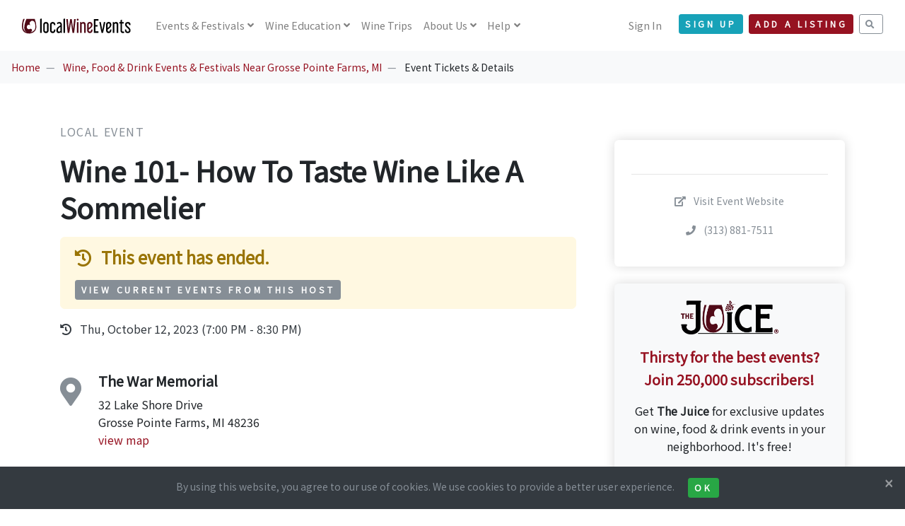

--- FILE ---
content_type: text/html; charset=UTF-8
request_url: https://www.localwineevents.com/view/event/wine-101--how-to-taste-wine-like-a-sommelier/834099
body_size: 32828
content:
<!DOCTYPE html>
<html lang="en">
<head>
      <script async src="https://www.googletagmanager.com/gtag/js?id=G-BX1LJ21K83"></script>
    <script>
      window.dataLayer = window.dataLayer || [];
      function gtag(){dataLayer.push(arguments);}
      gtag('js', new Date());
      gtag('config', 'G-BX1LJ21K83');
    </script>
  
  
  
  <title>Wine 101- How To Taste Wine Like A Sommelier - Tickets and Event Information | LocalWineEvents.com</title>
  <meta charset="utf-8">
  <meta name="viewport" content="width=device-width, initial-scale=1">
  <meta http-equiv="X-UA-Compatible" content="IE=edge">
  <meta http-equiv="content-language" content="en">
  <meta name="robots" content="all,follow">

      <meta name="description" content="LocalWineEvents.com - The Wine Counselor presents Wine 101- How To Taste Wine Like A Sommelier. Find event and ticket information.">
        <meta name="keywords" content="LocalWineEvents.com, The Wine Counselor, Wine 101- How To Taste Wine Like A Sommelier, Local Event, Wine 101- How To Taste Wine Like A Sommelier tickets, Grosse Pointe Farms, MI">
  
  <meta name="application-name" content="LocalWineEvents.com">
  <meta name="apple-itunes-app" content="352070012">
  <meta name="google-site-verification" content="W7gtLEj7RE1sSevxLmpeB9IGNW-CUPsmxTQ5kIX373g">
  <meta name="msvalidate.01" content="E15A7CC6F5EA230F207FACB64173F38C" />

  <link href="https://fonts.googleapis.com/css?family=Noto+Sans+JP|Playfair+Display&display=swap" rel="stylesheet">

  <link rel="stylesheet" href="/assets/css/style.red.min.css" id="theme-stylesheet">
  <link rel="stylesheet" href="/assets/css/custom.css?v=3.30">

  
  
  
  
  
  
      <link rel="stylesheet" href="/assets/vendor/jquery.magnific-popup/magnific-popup.css">
  
  
  
  
      <link rel="stylesheet" href="https://cdn.jsdelivr.net/npm/ol@v8.1.0/ol.css">
      
  <!--[if lt IE 9]>
  <script src="https://oss.maxcdn.com/html5shiv/3.7.3/html5shiv.min.js"></script>
  <script src="https://oss.maxcdn.com/respond/1.4.2/respond.min.js"></script>
  <![endif]-->

  <link rel="stylesheet" href="https://use.fontawesome.com/releases/v5.8.1/css/all.css" integrity="sha384-50oBUHEmvpQ+1lW4y57PTFmhCaXp0ML5d60M1M7uH2+nqUivzIebhndOJK28anvf" crossorigin="anonymous">

  <link rel="icon" type="image/png" href="/assets/images/favicons/favicon-32x32.png" sizes="32x32">
  <link rel="icon" type="image/png" href="/assets/images/favicons/favicon-194x194.png" sizes="194x194">
  <link rel="icon" type="image/png" href="/assets/images/favicons/favicon-96x96.png" sizes="96x96">
  <link rel="icon" type="image/png" href="/assets/images/favicons/android-chrome-192x192.png" sizes="192x192">
  <link rel="icon" type="image/png" href="/assets/images/favicons/favicon-16x16.png" sizes="16x16">
  <link rel="shortcut icon" href="/assets/images/favicons/favicon.ico">
  <link rel="apple-touch-icon" href="/assets/images/favicons/apple-touch-icon-180x180.png">

  <meta name="apple-mobile-web-app-title" content="LocalWineEvents.com">
  <meta name="msapplication-TileColor" content="#A10F2B">
  <meta name="msapplication-TileImage" content="/assets/images/favicons/mstile-144x144.png">
  <meta name="theme-color" content="#A10F2B">

      <meta property="fb:app_id" content="112841808749149"/>
    <meta property="og:site_name" content="LocalWineEvents.com"/>
    <meta property="og:image" content="https://www.localwineevents.com/assets/images/photos/stock/3.jpg"/>
    <meta property="og:image:secure_url" content="https://www.localwineevents.com/assets/images/photos/stock/3.jpg" />
    <meta property="og:image:width" content="1200" />
    <meta property="og:image:height" content="600" />
    <meta property="og:title" content="Wine 101- How To Taste Wine Like A Sommelier" />
    <meta property="og:description" content="﻿Learn the 5 Ss of wine. Taste six different styles while learning the basics of wine. This fun amp; edutaining experience is perfect for the beginner or novice wine lover. Experts will have fun to" />
    <meta property="og:url" content="https://www.localwineevents.com/view/event/wine-101--how-to-taste-wine-like-a-sommelier/834099" />
    <meta property="og:type" content="website" />
  
  
      <link href="https://www.localwineevents.com/view/event/wine-101--how-to-taste-wine-like-a-sommelier/834099" rel="canonical">
  
  
  
  
  
</head>
<body style="padding-top: 72px;" class="">
<header class="header">
  <nav class="navbar navbar-expand-lg fixed-top navbar-light bg-white">
    <div class="container-fluid">
      <div class="d-flex align-items-center"><a href="/" class="navbar-brand py-1"><img src="/assets/images/logo_nav.svg" alt="LocalWineEvents.com"></a>
      </div>
      <button type="button" data-toggle="collapse" data-target="#navbarCollapse" aria-controls="navbarCollapse" aria-expanded="false" aria-label="Toggle navigation" class="navbar-toggler navbar-toggler-right"><i class="fa fa-bars"></i></button>
      <div id="navbarCollapse" class="collapse navbar-collapse">

                <ul class="navbar-nav mr-auto">
          <li class="nav-item dropdown"><a id="homeDropdownMenuLink" href="/" data-toggle="dropdown" aria-haspopup="true" aria-expanded="false" class="nav-link dropdown-toggle">
              Events<span class="d-none d-xl-inline"> & Festivals</span></a>
            <div aria-labelledby="homeDropdownMenuLink" class="dropdown-menu">
              <a href="/wine-tasting-events-and-festivals/near/columbus-ohio/dphgrxk0mr" class="dropdown-item">Local Events & Festivals</a>
              <a href="/virtual-tastings" class="dropdown-item">Virtual Wine Tastings</a>
              <a href="/wine-industry-and-trade-only-events" class="dropdown-item">Trade Only Events <i class="fa fa-lock ml-2"></i></a>
            </div>
          </li>
          <li class="nav-item dropdown"><a id="homeDropdownMenuLink" href="/" data-toggle="dropdown" aria-haspopup="true" aria-expanded="false" class="nav-link dropdown-toggle">
              <span class="d-none d-xl-inline">Wine </span>Education</a>
            <div aria-labelledby="homeDropdownMenuLink" class="dropdown-menu">
              <a href="/sip-and-savor" class="dropdown-item">Sip &amp; Savor <span class="badge badge-info-light ms-1 mt-n1">NEW</span></a>
              <a href="/influential-wine-voices" class="dropdown-item">Influential Wine Voices <span class="badge badge-info-light ms-1 mt-n1">NEW</span></a>
              <a href="/online-wine-education-and-culinary-classes" class="dropdown-item">Online Classes</a>
              <a href="/wine-food-and-drink-articles" class="dropdown-item">Wine Articles</a>
              <a href="/wine-quiz-questions" class="dropdown-item">Wine Quiz</a>
            </div>
          </li>
          <li class="nav-item"><a id="homeDropdownMenuLink" href="/wine-and-culinary-trips-and-vacations" class="nav-link">
              Wine Trips</a>
          </li>
                    <li class="nav-item dropdown"><a id="homeDropdownMenuLink" href="/" data-toggle="dropdown" aria-haspopup="true" aria-expanded="false" class="nav-link dropdown-toggle">
              About Us</a>
            <div aria-labelledby="homeDropdownMenuLink" class="dropdown-menu">
              <a href="/how-it-works" class="dropdown-item">How It Works</a>
              <a href="/our-team" class="dropdown-item">Our Team</a>
            </div>
          </li>
          <li class="nav-item dropdown"><a id="homeDropdownMenuLink" href="/" data-toggle="dropdown" aria-haspopup="true" aria-expanded="false" class="nav-link dropdown-toggle">
              Help</a>
            <div aria-labelledby="homeDropdownMenuLink" class="dropdown-menu">
              <a href="/find-my-tickets" class="dropdown-item">Find My Tickets</a>
              <a href="/sell-tickets-and-collect-free-registrations-online" class="dropdown-item">Sell Tickets & Collect Registrations</a>
              <a href="/advertise" class="dropdown-item">Advertising Options</a>
              <a href="/contact-us" class="dropdown-item">Contact Us</a>
            </div>
          </li>
        </ul>
        
        <ul class="navbar-nav ml-auto">

          
                      <li class="nav-item"><a href="/sign-in" class="nav-link">Sign In</a></li>
            <li class="nav-item mt-2 mt-sm-0 ml-sm-3 d-sm-none d-xl-inline-block mr-2"><a href="/sign-up/nav-header" class="btn btn-info btn-sm mt-1">Sign Up</a></li>
          
                      <li class="nav-item mt-2 mr-2 mt-sm-0 d-xl-inline-block">
                            <a href="/sign-up/account" class="btn btn-primary btn-sm mt-1">Add a Listing</a></li>
                        <li class="nav-item mt-2 mt-sm-0 d-xl-inline-block">
              <a href="/search" class="btn btn-outline-muted btn-sm mt-1"><i class="fa fa-search"></i></a>
            </li>
                  </ul>
      </div>
    </div>
  </nav>
</header>
<div>
</div>
<nav aria-label="breadcrumb" role="navigation" class="d-none d-lg-block bg-gray-100">
  <ol class="breadcrumb">
    <li class="breadcrumb-item"><a href="/">Home</a></li>
        <li class="breadcrumb-item">
              <a href="/wine-tasting-events-and-festivals/near/grosse-pointe-michigan/dpt11m1krh">Wine, Food & Drink Events & Festivals Near Grosse Pointe Farms, MI</a>
          </li>
        <li class="breadcrumb-item">
              Event Tickets & Details          </li>
      </ol>
</nav>


<div class="container py-5">

  
  <div class="row">

        <div class="col-lg-8">
      <div class="text-block">

                <p class="text-muted text-uppercase mb-3">
          Local Event                  </p>

                
        
        
        <h1 class="mb-3">Wine 101- How To Taste Wine Like A Sommelier</h1>


                
          
          
          
        
                  <div class="alert alert-warning">
            <h4 class="mb-3">
              <i class="fa fa-history mr-2"></i> This event has ended.
            </h4>
                          <a href="/upcoming-events-hosted-by/the-wine-counselor/269446" class="btn btn-sm btn-muted">View Current Events from This Host</a>
                      </div>
        
                  <ul class="list-inline">
                          <div class="list-item text-md text-gray-800 mb-2">
                <i class="fa fa-history mr-2"></i> Thu, October 12, 2023 (7:00 PM - 8:30 PM)
              </div>
                      </ul>
        
                          <div class="text-block">
                                          <div class="media">
                  <h1><i class="fa fa-map-marker-alt text-muted"></i></h1>
                  <div class="media-body ml-4">
                    <h5>The War Memorial</h5>
                    32 Lake Shore Drive<br>
                    Grosse Pointe Farms, MI 48236<br>
                    <a href="#map">view map</a>
                                      </div>
                </div>
                      </div>
                  
                
      </div>

            
            
            <div class="text-block">

                  <p>Cost: $65</p>
        
                                  <h1><strong><span class="ql-cursor">﻿</span></strong>Learn the 5 S’s of wine. Taste six different styles while learning the basics of wine. This fun &amp; edutaining experience is perfect for the beginner or novice wine lover. Experts will have fun too!</h1>        
                  <div class="my-5 break-word">
            More information:<br><a class="outbound text-sm" href="https://www.warmemorial.org/eventcalendar11/wine101" data-outbound="834099" target="_blank" rel="nofollow">https://www.warmemorial.org/eventcalendar11/wine101</a>

            
          </div>
        
              </div>

            <div class="text-block">
        <h4 class="mb-3">Tags</h4>
        <ul class="list-inline">
                      <li class="list-inline-item mb-2"><span class="badge badge-light p-3 text-muted font-weight-normal">event</span></li>
                      <li class="list-inline-item mb-2"><span class="badge badge-light p-3 text-muted font-weight-normal">wine</span></li>
                      <li class="list-inline-item mb-2"><span class="badge badge-light p-3 text-muted font-weight-normal">fun</span></li>
                      <li class="list-inline-item mb-2"><span class="badge badge-light p-3 text-muted font-weight-normal">educational</span></li>
                      <li class="list-inline-item mb-2"><span class="badge badge-light p-3 text-muted font-weight-normal">Things to do in Grosse Pointe Farms, MI</span></li>
                      <li class="list-inline-item mb-2"><span class="badge badge-light p-3 text-muted font-weight-normal">Michigan Wine & Food Events</span></li>
                      <li class="list-inline-item mb-2"><span class="badge badge-light p-3 text-muted font-weight-normal">Grosse Pointe Farms Wine & Food Events</span></li>
                  </ul>
      </div>

                    <div class="text-block">
          <div class="media">
            <h1><i class="fa fa-user text-muted"></i></h1>
            <div class="media-body ml-4">
              <p>
                <span class="text-muted text-uppercase text-sm">Hosted by </span><br><strong>The Wine Counselor</strong><br><br>
                <a href="/upcoming-events-hosted-by/the-wine-counselor/269446" class="pending-warning">See other listings from this host <i class="fa fa-long-arrow-alt-right ml-2"></i></a>
              </p>
            </div>
          </div>
        </div>
      
                    <a name="map"></a>
        <div class="text-block">
          <div id="map"></div>
        </div>
      
    </div>

        <div class="col-lg-4 mt-4">
      <div class="sticky-top" style="top: 100px;">

                <div class="p-4 shadow ml-lg-4 rounded">

          
          
                    
          <hr class="my-4">
          <div class="text-center">

            
                          <p><a class="outbound text-muted text-sm" href="https://www.warmemorial.org/eventcalendar11/wine101" data-outbound="834099" target="_blank" rel="nofollow"> <i class="fa fa-external-link-alt mr-2"></i> Visit Event Website</a></p>
                                      <p><a class="text-muted text-sm" href="tel:3138817511" rel="nofollow"> <i class="fa fa-phone mr-2"></i> (313) 881-7511</a></p>
                      </div>
        </div>

                        <div class="mt-4 p-4 shadow ml-lg-4 rounded text-center bg-gray-100">
          <img src="/assets/brand-kit/juice-logo.png" class="img-fluid mb-3" width="50%" />
          <p class="text-primary text-lg"><b>Thirsty for the best events?<br>Join 250,000 subscribers!</b></p>
          <p>
            Get <b>The Juice</b> for exclusive updates on wine, food & drink events in your neighborhood. It's free!<br>
            <a href="/sign-up/event-details" class="btn btn-info btn-md btn-block mt-4">Sign Up for Free</a>
          </p>
        </div>
        
      </div>
    </div>

  </div>
</div>


    <div id="register-modal" tabindex="-1" role="dialog" aria-hidden="true" class="modal fade">
    <div role="document" class="modal-dialog modal-lg">
      <div class="modal-content">
        <div class="modal-body">
          <button type="button" data-dismiss="modal" aria-label="Close" class="close"><span aria-hidden="true">× </span></button>
          <div class="embed-responsive embed-responsive-1by1">
            <iframe class="embed-responsive-item" src="/register/options/834099"></iframe>
          </div>
        </div>
      </div>
    </div>
  </div>

    <div id="tell-a-friend-modal" tabindex="-1" role="dialog" aria-hidden="true" class="modal fade">
    <div role="document" class="modal-dialog modal-lg">
      <div class="modal-content">
        <div class="modal-body">
          <button type="button" data-dismiss="modal" aria-label="Close" class="close"><span aria-hidden="true">× </span></button>
          <h4 class="mb-4 mt-3 text-center">Tell A Friend</h4>
          <p class="text-center mb-2">Fill out the form below to share this event with your friend.</p>

          <div class="embed-responsive embed-responsive-1by1">
            <iframe class="embed-responsive-item" src="/tell-a-friend/834099"></iframe>
          </div>
        </div>
      </div>
    </div>
  </div>

    <div id="share-modal" tabindex="-1" role="dialog" aria-hidden="true" class="modal fade">
  <div role="document" class="modal-dialog">
    <div class="modal-content">
      <div class="modal-body">
        <button type="button" data-dismiss="modal" aria-label="Close" class="close"><span aria-hidden="true">× </span></button>
        <h4 class="mb-4">Share this Listing</h4>

                <div class="text-center mb-3">
          <div class="list-group">
            <div class="list-group-item text-lg">
             <a href="http://www.facebook.com/sharer.php?u=https://www.localwineevents.com/view/event/wine-101--how-to-taste-wine-like-a-sommelier/834099" target="_blank"><i class="fab fa-facebook-square mr-3"></i>Share on Facebook</i></a>
            </div>
            <div class="list-group-item text-lg">
             <a href="http://twitter.com/share?url=https://www.localwineevents.com/view/event/wine-101--how-to-taste-wine-like-a-sommelier/834099&&text=Hey+Grosse Pointe Farms. Check+out+this+Local Event...&via=worldwineevents&count=none" target="_blank"><i class="fab fa-twitter-square mr-3"></i>Share on Twitter</i></a>
            </div>
            <div class="list-group-item text-lg">
             <a href="https://www.linkedin.com/shareArticle?source=LocalWineEvents.com&url=https://www.localwineevents.com/view/event/wine-101--how-to-taste-wine-like-a-sommelier/834099" target="_blank"><i class="fab fa-linkedin mr-3"></i>Share on Linkedin</i></a>
            </div>
            <div class="list-group-item text-lg">
             <a href="mailto:?subject=Wine%20101-%20How%20To%20Taste%20Wine%20Like%20A%20Sommelier&body=Wine%20101-%20How%20To%20Taste%20Wine%20Like%20A%20Sommelier%0Ahttps%3A%2F%2Fwww.localwineevents.com%2Fview%2Fevent%2Fwine-101--how-to-taste-wine-like-a-sommelier%2F834099" target="_blank"><i class="fa fa-envelope mr-3"></i>Email a Link</i></a>
            </div>
          </div>
        </div>

      </div>
    </div>
  </div>
</div>
    <div id="calendar-modal" tabindex="-1" role="dialog" aria-hidden="true" class="modal fade">
  <div role="document" class="modal-dialog">
    <div class="modal-content">
      <div class="modal-body">
        <button type="button" data-dismiss="modal" aria-label="Close" class="close"><span aria-hidden="true">× </span></button>
        <h4 class="mb-4">Add to Calendar</h4>

                <div class="text-center mb-3">
          <div class="list-group">
            <div class="list-group-item text-lg">
             <a href="https://calendar.google.com/calendar/render?action=TEMPLATE&text=Wine+101-+How+To+Taste+Wine+Like+A+Sommelier&dates=20231012T190000/20231012T203000&location=The+War+Memorial+--+32+Lake+Shore+Drive+Grosse+Pointe+Farms%2C+MI+48236&details=Event+Info:+https://www.localwineevents.com/view/event/wine-101--how-to-taste-wine-like-a-sommelier/834099" target="_blank"><i class="fab fa-google mr-3"></i>Google Calendar</i></a>
            </div>
            <div class="list-group-item text-lg">
             <a href="https://outlook.live.com/calendar/0/deeplink/compose?path=/calendar/action/compose&subject=Wine+101-+How+To+Taste+Wine+Like+A+Sommelier&startdt=2023-10-12T19:00:00&enddt=2023-10-12T20:30:00&location=The+War+Memorial+--+32+Lake+Shore+Drive+Grosse+Pointe+Farms%2C+MI+48236&body=Event+Info:+https://www.localwineevents.com/view/event/wine-101--how-to-taste-wine-like-a-sommelier/834099" target="_blank"><i class="fab fa-microsoft mr-3"></i>Outlook Calendar</i></a>
            </div>
            <div class="list-group-item text-lg">
             <a href="https://www.localwineevents.com/add-to-calendar/834099" target="_blank"><i class="fab fa-apple mr-3"></i>Apple Calendar</i></a>
            </div>
            <div class="list-group-item text-lg">
             <a href="https://calendar.yahoo.com/?v=60&title=Wine+101-+How+To+Taste+Wine+Like+A+Sommelier&st=20231012T190000&et=20231012T203000&in_loc=The+War+Memorial+--+32+Lake+Shore+Drive+Grosse+Pointe+Farms%2C+MI+48236&desc=Event+Info:+https://www.localwineevents.com/view/event/wine-101--how-to-taste-wine-like-a-sommelier/834099" target="_blank"><i class="fab fa-yahoo mr-3"></i>Yahoo Calendar</i></a>
            </div>
            <div class="list-group-item text-lg">
             <a href="https://www.localwineevents.com/add-to-calendar/834099" target="_blank"><i class="fa fa-file mr-3"></i>Other ICS Format</i></a>
            </div>
          </div>
        </div>

      </div>
    </div>
  </div>
</div>
    <div id="inquire-modal" tabindex="-1" role="dialog" aria-hidden="true" class="modal fade">
    <div role="document" class="modal-dialog modal-lg">
      <div class="modal-content">
        <div class="modal-body">
          <button type="button" data-dismiss="modal" aria-label="Close" class="close"><span aria-hidden="true">× </span></button>
          <h4 class="mb-4 mt-3 text-center">Contact The Host</h4>
          <p class="text-center mb-2">Fill out the form below to request more information.</p>

                      <p class="text-center text-muted">
              You can also find out more on the event website.<br>
              <a class="outbound btn btn-sm btn-outline-muted mt-2" href="https://www.warmemorial.org/eventcalendar11/wine101" data-outbound="834099" target="_blank" rel="nofollow"> <i class="fa fa-external-link-alt mr-1"></i> Visit Event Website</a>
            </p>
          
          <div class="embed-responsive embed-responsive-1by1">
            <iframe class="embed-responsive-item" src="/inquire/834099"></iframe>
          </div>
        </div>
      </div>
    </div>
  </div>


<footer class="position-relative z-index-10 d-print-none">
  <div class="py-5 bg-gray-200 text-muted">
    <div class="container">

      <div class="d-none d-lg-block">
        <p class="subtitle text-primary text-center">AS SEEN IN</p>
        <hr />
        <div class="row">
          <div class="col-lg-2 mb-5 mb-lg-0">
            <img src="/assets/images//press/logo-forbes.png" class="img-fluid" />
          </div>
          <div class="col-lg-2 mb-5 mb-lg-0">
            <img src="/assets/images//press/logo-wine-enthusiast.png" class="img-fluid" />
          </div>
          <div class="col-lg-2 mb-5 mb-lg-0">
            <img src="/assets/images//press/logo-time.png" class="img-fluid" />
          </div>
          <div class="col-lg-2 mb-5 mb-lg-0">
            <img src="/assets/images//press/logo-new-york-times.png" class="img-fluid" />
          </div>
          <div class="col-lg-2 mb-5 mb-lg-0">
            <img src="/assets/images//press/logo-food-and-wine.png" class="img-fluid" />
          </div>
          <div class="col-lg-2 mb-5 mb-lg-0">
            <img src="/assets/images//press/logo-us-news.png" class="img-fluid" />
          </div>
        </div>
      </div>

      <div class="row mt-6">
        <div class="col-lg-3 mb-5 mb-lg-0">
          <div class="font-weight-bold text-dark mb-3">LocalWineEvents.com</div>
          <ul class="list-unstyled">
            <li><a class="text-muted" href="/find-my-tickets">Find My Tickets</a></li>
            <li><a class="text-muted" href="/contact-us">Contact Us</a></li>
            <li><a class="text-muted" href="/how-it-works">About Us</a></li>
            <li><a class="text-muted" href="/our-team">Our Team</a></li>
            <li><a class="text-muted" href="/press">In The Press</a></li>
            <li><a class="text-muted" href="/advertise">Advertise</a></li>
          </ul>
          <ul class="list-inline my-0">
            <li class="list-inline-item"><a href="https://www.facebook.com/localwineevents" target="_blank" title="facebook" class="text-muted text-hover-primary" rel="nofollow"><i class="fab fa-facebook"></i></a></li>
            <li class="list-inline-item"><a href="https://www.twitter.com/worldwineevents" target="_blank" title="twitter" class="text-muted text-hover-primary" rel="nofollow"><i class="fab fa-twitter"></i></a></li>
            <li class="list-inline-item"><a href="https://www.instagram.com/localwineevents" target="_blank" title="instagram" class="text-muted text-hover-primary" rel="nofollow"><i class="fab fa-instagram"></i></a></li>
            <li class="list-inline-item"><a href="https://www.linkedin.com/company/localwineevents-com/" target="_blank" title="linkedin" class="text-muted text-hover-primary" rel="nofollow"><i class="fab fa-linkedin"></i></a></li>
          </ul>
          <small><a href="/advertise">250,000+ subscribers</a></small>
        </div>
        <div class="col-lg-3 col-md-6 mb-5 mb-lg-0">
          <h6 class="text-dark mb-3">Events</h6>
          <ul class="list-unstyled">
            <li><a class="text-muted" href="/virtual-tastings">Virtual Tastings</a></li>
            <li><a class="text-muted" href="/online-wine-education-and-culinary-classes">Online Wine Courses</a></li>
            <li><a class="text-muted" href="/wine-tasting-events-and-festivals/near/columbus-ohio/dphgrxk0mr">Local Events &amp; Festivals</a></li>
            <li><a class="text-muted" href="/wine-and-culinary-trips-and-vacations">Wine Trips &amp; Vacations</a></li>
            <li><a class="text-muted" href="/wine-and-food-web-series-and-podcasts">Web Series & Podcasts</a></li>
            <li><a class="text-muted" href="/worldwide-wine-and-food-festivals">Annual Festivals</a></li>
          </ul>
        </div>
        <div class="col-lg-3 col-md-6 mb-5 mb-lg-0">
          <h6 class="text-dark mb-3">Wine Education</h6>
          <ul class="list-unstyled">
            <li><a class="text-muted" href="/influential-wine-voices">Influential Wine Voices</a></li>
            <li><a class="text-muted" href="/wine-food-and-drink-blogs">Wine, Food &amp; Drink Blogs</a></li>
            <li><a class="text-muted" href="/wine-food-and-drink-articles">Wine Articles</a></li>
            <li><a class="text-muted" href="/wine-and-food-web-series-and-podcasts">Web Series & Podcasts</a></li>
            <li><a class="text-muted" href="/wine-questions-answered-by-our-expert">Q&A - Ask our Expert</a></li>
            <li><a class="text-muted" href="/wine-quiz-questions">Wine Quiz</a></li>
          </ul>
        </div>
        <div class="col-lg-3">
                      <h6 class="text-dark mb-3">Sign up for The Juice</h6>
            <p class="mb-3">Be notified of wine, food & drink events online and in your neighborhood.</p>
            <form action="/sign-up/nav-footer" id="newsletter-form" method="post">
              <input type="hidden" name="app_token" value="c68ac4d8b571dab11f833ab83b7708b7" />
              <div class="input-group mb-3">
                <input type="email" name="email" placeholder="Your Email Address" aria-label="Your Email Address" class="form-control bg-transparent border-dark border-right-0">
                <div class="input-group-append">
                  <button type="submit" class="btn btn-outline-dark border-left-0"> <i class="fa fa-paper-plane text-lg"></i></button>
                </div>
              </div>
            </form>
                  </div>
      </div>
    </div>
  </div>
  <div class="pt-4 font-weight-light bg-gray-800 text-gray-300">
    <div class="container">
      <div class="row">
        <div class="col-md-6 text-md-left mb-2">
          <a class="text-muted text-sm" href="/wine-events-tastings-festivals-near-me" title="LocalWineEvents.com"><i class="fa fa-wine-glass mr-2"></i>Discover Wine Events, Tastings, and Festivals Near You</a><br />
          <a class="text-muted text-sm" href="/luxury-wine-tours-and-culinary-vacations"><i class="fa fa-suitcase mr-2"></i>Luxury Wine Tours & Culinary Vacations</a><br />
        </div>
        <div class="col-md-6 text-md-right pb-6">
          <ul class="list-inline mb-md-0 text-sm">
            <li class="list-inline-item"><a href="/privacy" title="" class="text-muted">Privacy Policy</a></li>
            <li class="list-inline-item"><a href="/copyright" title="" class="text-muted">Copyright Statement</a></li>
            <li class="list-inline-item"><a href="/accessibility" title="" class="text-muted">Accessibility Statement</a></li>
            <li class="list-inline-item"><a href="/find-wine-and-food-events/united-states" title="" class="text-muted">City Index</a></li>
          </ul>
          <p class="text-sm mb-md-0 mt-1 text-muted">&copy; 2026 LocalWineEvents.com. All rights reserved.</p>
        </div>
      </div>
    </div>
  </div>
</footer>

    <div id="cookie-notice" class="footer-sticky-div bg-dark text-muted text-sm text-center p-3">
  <button type="button" aria-label="Close" class="cookie-notice-accept close text-light text-sm"><span aria-hidden="true">× </span></button>
  By using this website, you agree to our use of cookies. We use cookies to provide a better user experience.
  <button class="cookie-notice-accept btn btn-sm btn-success ml-3">Ok</button>
</div>
  
  <script>
    function injectSvgSprite(path) {
      var ajax = new XMLHttpRequest();
      ajax.open("GET", path, true);
      ajax.send();
      ajax.onload = function(e) {
        var div = document.createElement("div");
        div.className = 'd-none';
        div.innerHTML = ajax.responseText;
        document.body.insertBefore(div, document.body.childNodes[0]);
      }
    }
    injectSvgSprite('/assets/images/icons/orion-svg-sprite.svg');
  </script>

  <script src="/assets/vendor/jquery/jquery.min.js"></script>
  <script src="/assets/vendor/bootstrap/js/bootstrap.bundle.min.js"></script>
  <script src="/assets/vendor/smooth-scroll/smooth-scroll.polyfills.min.js"></script>
  <script src="/assets/vendor/object-fit-images/ofi.min.js"></script>

  
  
  
  
  
  
  
  
      <script src="/assets/vendor/jquery.magnific-popup/jquery.magnific-popup.min.js"></script>
    <script src="/assets/js/popup_gallery.js"></script>
  
  
  
      <div id="newsletterModal" tabindex="-1" role="dialog" aria-labelledby="newsletterModalLabel" aria-hidden="true" class="modal fade">
  <div role="document" class="modal-dialog modal-dialog-sm">
    <div class="modal-content modal-content-sm bg-gray-100">
      <div class="modal-body">
        <button type="button" data-dismiss="modal" aria-label="Close" class="close"><span aria-hidden="true">× </span></button>
        <div id="newsletterModalLabel" class="mb-4"><h2>Sign up for The Juice</h2></div>
        <img src="/assets/images/photos/people-table-wine-md.jpg" class="rounded img-fluid">
        <div class="text-lg mt-3 mb-1"><b>Join 250,000+ subscribers.</b></div>
        <p>Sign up to be notified of wine, food & drink events online and in your neighborhood. It's free!</p>
        <form action="/sign-up/pop-up" id="newsletter-form" method="post">
          <input type="hidden" name="app_token" value="c68ac4d8b571dab11f833ab83b7708b7" />
          <div class="input-group mt-4 mb-5">
            <input type="email" name="email" placeholder="Your Email Address" aria-label="Your Email Address" class="form-control bg-transparent border-dark border-right-0">
            <div class="input-group-append">
              <button type="submit" class="btn btn-primary border-left-0"> Sign Up</button>
            </div>
          </div>
        </form>
      </div>
    </div>
  </div>
</div>
<script src="/assets/js/sign-up.js"></script>  
  
  
      <script>var elat='42.38678360';</script><script>var elng='-82.89772680';</script>  
    <script>var base_url = "https://www.localwineevents.com/";</script>
  <script>var date_picker_now = "01-28-2026";</script>
  <script src="/assets/js/app.js?v=3.30"></script>

  
      <script src='/assets/js/view-js/outbound.js?v=3.30'></script><script src='/assets/js/view-js/cookie-notice.js?v=3.30'></script>  
  
  
      <script src="https://cdn.jsdelivr.net/npm/ol@v8.1.0/dist/ol.js"></script>
    <script src="/assets/js/map.js"></script>
  
      <script defer src='https://static.cloudflareinsights.com/beacon.min.js' data-cf-beacon='{"token": "a0ee49d772f44883b7e2411d7a53aed7"}'></script>
  
  
  
  
  
</body>
</html>


--- FILE ---
content_type: image/svg+xml
request_url: https://www.localwineevents.com/assets/images/logo_nav.svg
body_size: 6933
content:
<svg id="Layer_1" width="165" height="31" data-name="Layer 1" xmlns="http://www.w3.org/2000/svg" viewBox="0 0 275 31"><defs><style>.cls-1{fill:#500a17;}</style></defs><title>LocalWineEvents.com</title><path class="cls-1" d="M45.84,20.8H26.29S13.08,49.49,29,52.45C18.63,51,18.43,39.93,18.43,39.93a41.15,41.15,0,0,1,3.7-19.13h-3.3s-4.1,10.89-3,20.45c.48,4.25,2.54,13.85,17.11,14,0,0,15.88-.14,16.75-15.73A52,52,0,0,0,45.84,20.8ZM35.73,52.4c3.63-1.92,3.7-4.77,3.7-4.77s-.06-4.77-4.54-3.3c-7.71,2.64-7.57-4.26-7.57-4.26S26.9,32,35.73,35.52c-4.48-4.85,0-8.37,0-8.37A6,6,0,0,1,43.1,26c3.36,1.74,4.1,8.43,4.25,12.05C48.49,50.31,35.73,52.4,35.73,52.4Z" transform="translate(-15.62 -19.84)"/><path d="M62.25,19.84v34H58.54V20.76Z" transform="translate(-15.62 -19.84)"/><path d="M78.56,48a6.43,6.43,0,0,1-.5,2.59,5.92,5.92,0,0,1-1.36,1.93,5.42,5.42,0,0,1-2,1.23,7.23,7.23,0,0,1-2.46.42,7.13,7.13,0,0,1-2.48-.42,5.42,5.42,0,0,1-2-1.23,6.07,6.07,0,0,1-1.36-1.93,6.43,6.43,0,0,1-.5-2.59V34.18a6.42,6.42,0,0,1,.5-2.56,6.09,6.09,0,0,1,1.36-2,5.69,5.69,0,0,1,2-1.23A7.13,7.13,0,0,1,72.22,28a7.23,7.23,0,0,1,2.46.42,5.69,5.69,0,0,1,2,1.23,5.94,5.94,0,0,1,1.36,2,6.42,6.42,0,0,1,.5,2.56Zm-9.09-.21a2.58,2.58,0,0,0,.77,2,2.84,2.84,0,0,0,2,.69,2.78,2.78,0,0,0,2-.69,2.6,2.6,0,0,0,.75-2V34.39a2.6,2.6,0,0,0-.75-2,2.78,2.78,0,0,0-2-.69,2.84,2.84,0,0,0-2,.69,2.58,2.58,0,0,0-.77,2Z" transform="translate(-15.62 -19.84)"/><path d="M85.57,47.78a2.6,2.6,0,0,0,.75,2,2.72,2.72,0,0,0,1.92.69,2.79,2.79,0,0,0,2-.69,2.6,2.6,0,0,0,.75-2V46.24l3.37-.88V48a6.61,6.61,0,0,1-.48,2.59,5.72,5.72,0,0,1-3.31,3.16,6.88,6.88,0,0,1-2.42.42,6.73,6.73,0,0,1-2.4-.42,5.43,5.43,0,0,1-1.94-1.23,5.94,5.94,0,0,1-1.31-1.93A6.61,6.61,0,0,1,82,48V34.18a6.6,6.6,0,0,1,.48-2.56,6,6,0,0,1,1.31-2,5.72,5.72,0,0,1,1.94-1.23,6.73,6.73,0,0,1,2.4-.42,6.88,6.88,0,0,1,2.42.42,5.79,5.79,0,0,1,2,1.23,5.58,5.58,0,0,1,1.33,2,6.6,6.6,0,0,1,.48,2.56v1.09H91v-.88a2.6,2.6,0,0,0-.75-2,2.79,2.79,0,0,0-2-.69,2.72,2.72,0,0,0-1.92.69,2.6,2.6,0,0,0-.75,2Z" transform="translate(-15.62 -19.84)"/><path d="M97.91,30.85a6.19,6.19,0,0,1,2.5-2.09,7.92,7.92,0,0,1,3.42-.75A5.4,5.4,0,0,1,108.38,30a7.92,7.92,0,0,1,1.5,5V53.83h-2.33l-.67-1.42a8.13,8.13,0,0,1-2.15,1.27,6.65,6.65,0,0,1-2.52.48,6.1,6.1,0,0,1-2-.35,4.56,4.56,0,0,1-1.73-1.13,5.37,5.37,0,0,1-1.18-2,9.23,9.23,0,0,1-.44-3.09A10.4,10.4,0,0,1,97.12,45a7.56,7.56,0,0,1,.94-2.21,11.61,11.61,0,0,1,1.64-2.05,23.38,23.38,0,0,1,2.38-2c.61-.45,1.28-.91,2-1.4s1.49-1,2.3-1.48V35a4.21,4.21,0,0,0-.75-2.59,2.71,2.71,0,0,0-2.3-1,3.85,3.85,0,0,0-2,.52A4.17,4.17,0,0,0,100,33.39Zm5.38,19.81a3.59,3.59,0,0,0,1.63-.38,5.85,5.85,0,0,0,1.46-1.08V39.4c-.5.3-.95.59-1.34.85s-.76.54-1.12.82a9.27,9.27,0,0,0-2.67,3,6.5,6.5,0,0,0-.71,3,4.12,4.12,0,0,0,.75,2.79A2.55,2.55,0,0,0,103.29,50.66Z" transform="translate(-15.62 -19.84)"/><path d="M117.35,19.84v34h-3.72V20.76Z" transform="translate(-15.62 -19.84)"/><path class="cls-1" d="M123.85,21.17l2,23,3.55-23h3.67l3.29,23.11,2.34-23.11h3.71L138.7,53.83h-3.84l-3.63-24.61-4,24.61h-3.71l-3.38-32.66Z" transform="translate(-15.62 -19.84)"/><path class="cls-1" d="M147,20.21a2.06,2.06,0,0,1,1.67.65,2.43,2.43,0,0,1,.54,1.61,2.57,2.57,0,0,1-.54,1.64,2,2,0,0,1-1.67.69,1.9,1.9,0,0,1-1.61-.69,2.68,2.68,0,0,1-.52-1.64,2.53,2.53,0,0,1,.52-1.61A2,2,0,0,1,147,20.21ZM149,28.35V53.83h-3.71V28.35Z" transform="translate(-15.62 -19.84)"/><path class="cls-1" d="M155.34,28.35l.58,1.46a6.68,6.68,0,0,1,2.17-1.34,6.92,6.92,0,0,1,2.42-.46,5.71,5.71,0,0,1,2.06.38,4.63,4.63,0,0,1,1.72,1.14,5.69,5.69,0,0,1,1.14,1.94,8,8,0,0,1,.42,2.71V53.83h-3.71V35a4.05,4.05,0,0,0-.63-2.44,2.37,2.37,0,0,0-2-.86,4.29,4.29,0,0,0-3,1.34V53.83H152.8V28.35Z" transform="translate(-15.62 -19.84)"/><path class="cls-1" d="M177.73,42.4c-.58.5-1.27,1-2.06,1.61S174,45.18,173,45.82v2a2.63,2.63,0,0,0,.75,2,2.72,2.72,0,0,0,1.92.69,2.78,2.78,0,0,0,2-.69,2.63,2.63,0,0,0,.75-2V46.24l3.38-.88V48a6.61,6.61,0,0,1-.48,2.59,5.72,5.72,0,0,1-1.34,1.93,5.5,5.5,0,0,1-2,1.23,6.84,6.84,0,0,1-2.42.42,6.63,6.63,0,0,1-2.39-.42,5.26,5.26,0,0,1-1.94-1.23,5.81,5.81,0,0,1-1.32-1.93,6.61,6.61,0,0,1-.48-2.59V34.18a6.6,6.6,0,0,1,.48-2.56,5.84,5.84,0,0,1,1.32-2,5.53,5.53,0,0,1,2-1.23,6.84,6.84,0,0,1,2.42-.42,7.63,7.63,0,0,1,2.25.34,5,5,0,0,1,2,1.12,6.16,6.16,0,0,1,1.44,2.07,8,8,0,0,1,.56,3.19,8.49,8.49,0,0,1-1,4.15A12.63,12.63,0,0,1,177.73,42.4ZM173,42.23a19.41,19.41,0,0,0,2.88-2.16,8,8,0,0,0,1.83-2.38,6.39,6.39,0,0,0,.55-2.71,3.78,3.78,0,0,0-.82-2.78,2.68,2.68,0,0,0-1.9-.77,2.35,2.35,0,0,0-1.87.77,3.16,3.16,0,0,0-.67,2.15Z" transform="translate(-15.62 -19.84)"/><path d="M196,21.17v3.71h-7V35.14H194v3.72h-4.92V50.12h7v3.71h-10.8V21.17Z" transform="translate(-15.62 -19.84)"/><path d="M201.63,28.35l3.46,18.93,3.63-18.93h3.55l-5.38,25.48h-3.63l-5.21-25.48Z" transform="translate(-15.62 -19.84)"/><path d="M222.28,42.4c-.59.5-1.28,1-2.07,1.61s-1.69,1.17-2.69,1.81v2a2.63,2.63,0,0,0,.75,2,2.72,2.72,0,0,0,1.92.69,2.78,2.78,0,0,0,2-.69,2.63,2.63,0,0,0,.75-2V46.24l3.38-.88V48a6.61,6.61,0,0,1-.48,2.59,5.69,5.69,0,0,1-1.33,1.93,5.5,5.5,0,0,1-2,1.23,6.92,6.92,0,0,1-2.42.42,6.65,6.65,0,0,1-2.4-.42,5.26,5.26,0,0,1-1.94-1.23,5.81,5.81,0,0,1-1.32-1.93,6.61,6.61,0,0,1-.47-2.59V34.18a6.6,6.6,0,0,1,.47-2.56,5.84,5.84,0,0,1,1.32-2,5.53,5.53,0,0,1,2-1.23,6.88,6.88,0,0,1,2.42-.42,7.63,7.63,0,0,1,2.25.34,5,5,0,0,1,2,1.12,5.89,5.89,0,0,1,1.44,2.07,7.83,7.83,0,0,1,.56,3.19,8.38,8.38,0,0,1-1,4.15A12.74,12.74,0,0,1,222.28,42.4Zm-4.76-.17a19.41,19.41,0,0,0,2.88-2.16,8,8,0,0,0,1.83-2.38,6.25,6.25,0,0,0,.55-2.71A3.74,3.74,0,0,0,222,32.2a2.67,2.67,0,0,0-1.89-.77,2.36,2.36,0,0,0-1.88.77,3.16,3.16,0,0,0-.67,2.15Z" transform="translate(-15.62 -19.84)"/><path d="M232.33,28.35l.58,1.46a6.68,6.68,0,0,1,2.17-1.34A6.92,6.92,0,0,1,237.5,28a5.71,5.71,0,0,1,2.06.38,4.51,4.51,0,0,1,1.71,1.14,5.55,5.55,0,0,1,1.15,1.94,8,8,0,0,1,.42,2.71V53.83h-3.71V35a4.05,4.05,0,0,0-.63-2.44,2.37,2.37,0,0,0-2-.86,4.29,4.29,0,0,0-3,1.34V53.83h-3.72V28.35Z" transform="translate(-15.62 -19.84)"/><path d="M247.93,28.35V23.88l3.58-1.5v6h4.26v3.12h-4.26v16.1a3.25,3.25,0,0,0,.75,2.28,2.56,2.56,0,0,0,2,.81A3.13,3.13,0,0,0,256.1,50l1,3.17a5.29,5.29,0,0,1-1.61.75,6.66,6.66,0,0,1-1.85.25,5.93,5.93,0,0,1-2.59-.52,4.86,4.86,0,0,1-1.77-1.42,6,6,0,0,1-1-2.1,9.69,9.69,0,0,1-.33-2.55V31.47h-2.76V28.35Z" transform="translate(-15.62 -19.84)"/><path d="M265.32,28a7.89,7.89,0,0,1,2.75.44A5.27,5.27,0,0,1,270,29.64a4.52,4.52,0,0,1,1.1,1.77,6.53,6.53,0,0,1,.36,2.19v1.67h-3.38V34.1q0-2.58-2.79-2.58a3,3,0,0,0-2.15.66,2.4,2.4,0,0,0-.69,1.8,3.67,3.67,0,0,0,.29,1.37A5.74,5.74,0,0,0,264,37.06c.39.42.84.86,1.36,1.34l1.58,1.44c.54.48,1.07,1,1.57,1.48s.93,1,1.29,1.41a7.68,7.68,0,0,1,1.42,2.59,9.08,9.08,0,0,1,.37,2.54A6.62,6.62,0,0,1,270,52.41q-1.54,1.76-4.88,1.75a6.9,6.9,0,0,1-4.78-1.56,5.59,5.59,0,0,1-1.73-4.36V45.36l3.38.88V48a2.58,2.58,0,0,0,.77,1.94,3.37,3.37,0,0,0,2.36.73c2,0,3-1,3-2.88a3.68,3.68,0,0,0-.31-1.56,7.23,7.23,0,0,0-1.15-1.65c-.47-.53-1-1-1.5-1.55l-1.56-1.46-1.49-1.37c-.47-.45-.89-.88-1.25-1.29a8.27,8.27,0,0,1-1.56-2.61,7.68,7.68,0,0,1-.44-2.48,5.33,5.33,0,0,1,1.75-4.28A7.11,7.11,0,0,1,265.32,28Z" transform="translate(-15.62 -19.84)"/></svg>

--- FILE ---
content_type: application/javascript
request_url: https://www.localwineevents.com/assets/js/map.js
body_size: 781
content:
// Google Maps API
// Displays interactive maps
$(document).ready(function(){

  // Initialize the map
  var map = new ol.Map({
    target: 'map',
    layers: [
      new ol.layer.Tile({source: new ol.source.OSM()})
    ],
    view: new ol.View({
      center: ol.proj.fromLonLat([eval(elng), eval(elat)]),
      zoom: 16
    })
  });

  // Add a marker
  var marker = new ol.Feature({
    geometry: new ol.geom.Point(ol.proj.fromLonLat([eval(elng), eval(elat)]))
  });

  var markerStyle = new ol.style.Style({
    image: new ol.style.Icon({
      src: 'https://www.localwineevents.com/assets/images/icons/marker.png'
    })
  });
  marker.setStyle(markerStyle);

  // Create a vector layer for the marker
  var vectorLayer = new ol.layer.Vector({
    source: new ol.source.Vector({
      features: [marker]
    })
  });

  // Add the vector layer (marker) to the map
  map.addLayer(vectorLayer);
});